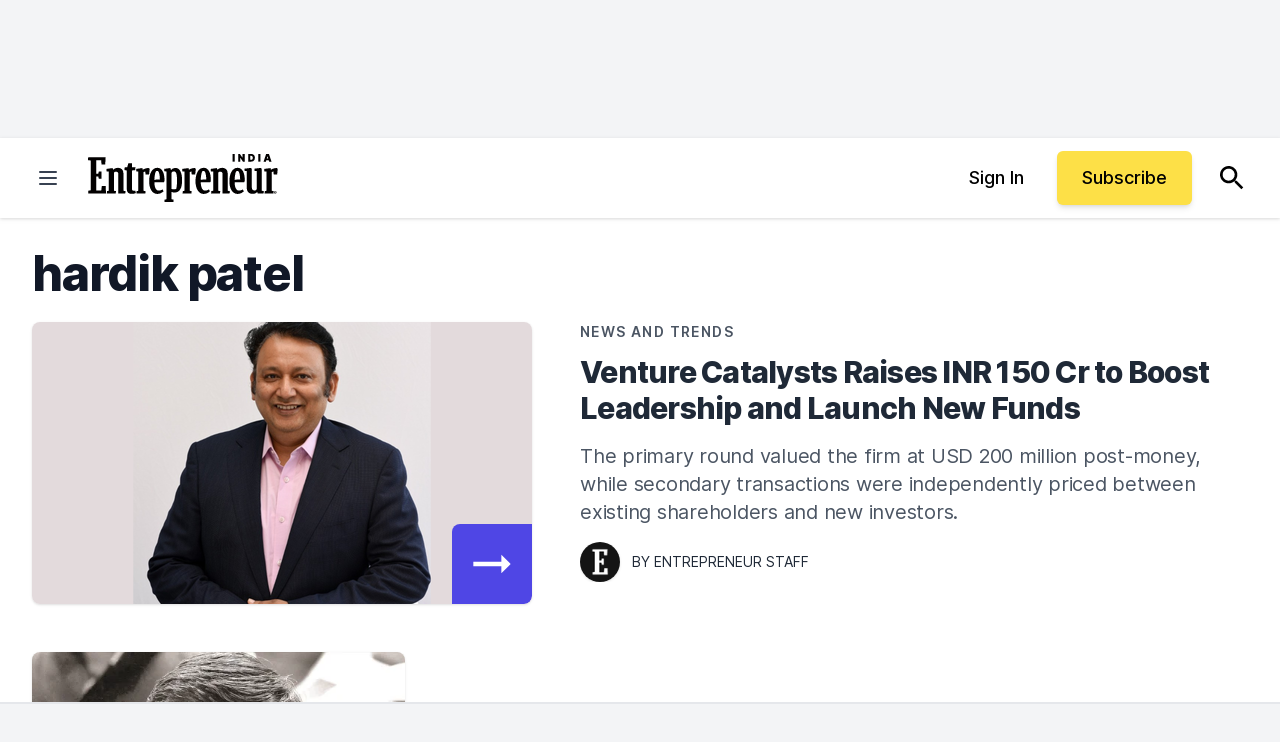

--- FILE ---
content_type: text/javascript;charset=utf-8
request_url: https://id.cxense.com/public/user/id?json=%7B%22identities%22%3A%5B%7B%22type%22%3A%22ckp%22%2C%22id%22%3A%22mkkjul32i0zkj7hn%22%7D%2C%7B%22type%22%3A%22lst%22%2C%22id%22%3A%223b4bvivvuao4c3izwf8a9v9x3z%22%7D%2C%7B%22type%22%3A%22cst%22%2C%22id%22%3A%223b4bvivvuao4c3izwf8a9v9x3z%22%7D%5D%7D&callback=cXJsonpCB1
body_size: 190
content:
/**/
cXJsonpCB1({"httpStatus":200,"response":{"userId":"cx:34avxocu59fea1yda3vlje8ja6:38ogh05xwzrh6","newUser":true}})

--- FILE ---
content_type: text/javascript;charset=utf-8
request_url: https://p1cluster.cxense.com/p1.js
body_size: 101
content:
cX.library.onP1('3b4bvivvuao4c3izwf8a9v9x3z');
